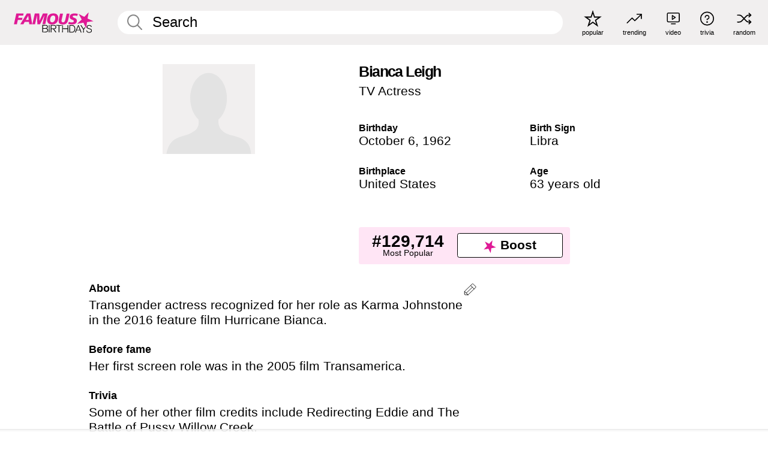

--- FILE ---
content_type: text/html; charset=UTF-8
request_url: https://www.famousbirthdays.com/people/bianca-leigh.html
body_size: 8784
content:
<!DOCTYPE html>
<html lang= "en">
  <head>
    <meta charset="utf-8">
    
    <link rel="preconnect" href="https://a.pub.network/" crossorigin />
    <link rel="preconnect" href="https://d.pub.network/" crossorigin />
    
    
    
    
    <meta name="viewport" content="width=device-width, initial-scale=1">
        <title>Bianca Leigh - Age, Bio, Family | Famous Birthdays</title>
        <meta name="description" content="Transgender actress recognized for her role as Karma Johnstone in the 2016 feature film Hurricane Bianca.">

    <link rel="icon" href="/favicon.ico" sizes="any">
    <link rel="icon" href="/favicon.svg?3" type="image/svg+xml">
    <link rel="icon" href="/favicon-32.png?3" sizes="32x32" type="image/png">
    <link rel="apple-touch-icon" href="https://www.famousbirthdays.com/apple-touch-icon.png">

          <script type="application/ld+json">
    {"@context":"https://schema.org","@type":"Person","@id":"https://www.famousbirthdays.com/people/bianca-leigh.html#person","url":"https://www.famousbirthdays.com/people/bianca-leigh.html","name":"Bianca Leigh","givenName":"Bianca","familyName":"Leigh","sameAs":["https://www.instagram.com/biancaleighlife"],"description":"Transgender actress recognized for her role as Karma Johnstone in the 2016 feature film Hurricane Bianca.","jobTitle":"TV Actress","birthDate":"1962-10-06","birthPlace":{"@type":"Place","name":"United States"}}</script>

<script type="application/ld+json">
{
    "@context": "https://schema.org",
    "@type": "WebPage",
    "url": "https://www.famousbirthdays.com/people/bianca-leigh.html",
    "name": "Bianca Leigh - Age, Bio, Family | Famous Birthdays",
    "description": "Bianca Leigh: her birthday, what she did before fame, her family life, fun trivia facts, popularity rankings, and more.",
    "inLanguage": "en",
    "primaryImageOfPage": {
        "@type": "ImageObject",
        "url": "https://www.famousbirthdays.com/faces/default-large.jpg"
    },
    "mainEntity": {
        "@id": "https://www.famousbirthdays.com/people/bianca-leigh.html#person"
    }
}
</script>
    
    <script type="application/ld+json"> {
    "@context": "https://schema.org",
    "@graph": [
        {
            "@type": "Organization",
            "@id": "https://www.famousbirthdays.com/#organization",
            "name": "Famous Birthdays",
            "url": "https://www.famousbirthdays.com/",
            "logo": {
                "@type": "ImageObject",
                "url": "https://www.famousbirthdays.com/apple-touch-icon.png",
                "width": 180,
                "height": 180
            },
            "sameAs": [
                "https://www.instagram.com/famousbirthdays",
                "https://www.tiktok.com/@famousbirthdays",
                "https://twitter.com/famousbirthdays",
                "https://www.youtube.com/@famousbirthdays"
            ]
        },
        {
            "@type": "WebSite",
            "@id": "https://www.famousbirthdays.com/#website",
            "url": "https://www.famousbirthdays.com/",
            "name": "Famous Birthdays",
            "inLanguage": "en",
            "publisher": {
                "@id": "https://www.famousbirthdays.com/#organization"
            }
        }
    ]
} </script>

    <link rel="manifest" href="/manifest.json">

        <style id="critical-universal">
      :root{--colorWhite:#fff;--colorBlack:#000;--colorPink:#df1995;--colorWhitePink:#ffe5f5;--colorLightPink:#ffd2ef;--colorGrey:#f1efef;--colorDarkerGrey:#868686}*,*::before,*::after{box-sizing:border-box}html,body{margin:0;padding:0}html{font-size:4.1026vw}body{font-family:Helvetica,sans-serif;background:var(--colorWhite);color:var(--colorBlack);width:100%;font-size:1.6rem;line-height:1.2;-webkit-font-smoothing:antialiased;-moz-osx-font-smoothing:grayscale}img,picture{display:block;max-width:100%;height:auto}main{display:block;max-width:1600px;margin:0 auto;padding:5.5rem 0 1.25rem}a{color:var(--colorPink);text-decoration:none}h1 a,h2 a,h3 a,h4 a,h5 a{color:var(--colorBlack);text-decoration:none}p{margin:0}.type-36-b{font-size:1.75rem;line-height:1.05;font-weight:700;letter-spacing:-.01em}.type-34{font-size:1.75rem;line-height:100%;font-weight:700;letter-spacing:-.0625em}.type-28{font-size:1.75rem;line-height:1;font-weight:700}.type-24-26,.type-24-26-small{font-size:1.5rem;line-height:1.1}.type-16-18{font-size:1rem;line-height:1;font-weight:700}.type-16-18-small{font-size:1rem;line-height:1.1;font-weight:700}.type-20-24{font-size:1.25rem;line-height:1.2}.type-14-16{font-size:.875rem;line-height:.9}.type-36{font-size:2rem;line-height:.9;font-weight:700}.site-header{background-color:var(--colorGrey);padding:1.125rem 1rem;display:flex;align-items:center;justify-content:space-between;position:fixed;width:100%;box-sizing:border-box;z-index:3}.site-header__home{margin-right:1rem;width:2.625rem}.site-header__logo{display:none;height:3.5rem}.site-header__logo svg{display:block;width:9.625rem;height:2.5rem}.site-header__logo-mobile{display:flex;width:2.875rem;height:2.875rem;color:var(--colorPink)}.site-header__logo-mobile svg{display:block;width:2.875rem;height:2.875rem}.site-navigation{align-items:center;flex-basis:23.125rem;justify-content:space-between;display:none}.site-navigation a{margin-left:2.25rem;color:var(--colorBlack);text-decoration:none;text-transform:lowercase}.site-navigation a svg{margin:0 auto;display:block;max-width:100%;max-height:100%;fill:transparent}.site-navigation a svg.icon--popular{width:2.125rem;height:2.125rem}.site-navigation a svg.icon--trending{width:1.8125rem;height:1.125rem}.site-navigation a svg.icon--qa{width:1.5625rem;height:1.4375rem}.site-navigation a svg.icon--trivia{width:1.6875rem;height:1.6875rem}.site-navigation a svg.icon--random{width:1.75rem;height:1.4375rem}.site-navigation a span{margin-top:.125rem;display:none;text-align:center;font-size:.75rem;line-height:1.1;white-space:nowrap}.site-navigation a .site-navigation__icon{margin:0;display:flex;height:2.25rem;justify-content:center;align-items:center}.search{display:flex;width:100%;padding:0;position:relative}.search fieldset{margin:0;padding:0;border:0;width:100%;display:flex;position:relative;height:2.75rem}.search fieldset input{display:flex;width:100%;padding:.5rem 0 .5rem 1.125rem;box-sizing:border-box;border-radius:1.875rem;color:var(--colorBlack);border:.125rem solid var(--colorWhite);background-color:var(--colorWhite);appearance:none}.search fieldset input.search-bar{height:2.75rem;line-height:2.75rem;padding-top:0;padding-bottom:0}.search fieldset input::-webkit-search-decoration,.search fieldset input::-webkit-search-cancel-button,.search fieldset input::-webkit-search-results-button,.search fieldset input::-webkit-search-results-decoration{display:none!important}.search-button{margin:0;padding:0;border:0;background:none;position:absolute;right:1.125rem;top:50%;transform:translateY(-50%);cursor:pointer;color:var(--colorDarkerGrey)}.search-button svg{display:block;width:1.125rem;height:1.125rem}.search-suggestions{display:none}.side-paddings{padding:0 1rem}.columns-2,.columns-3{display:grid;grid-template-columns:1fr;grid-gap:1rem}.section-row{margin-bottom:3rem}.section-row>h1{padding-inline:1rem}.sr-only{position:absolute!important;width:1px!important;height:1px!important;padding:0!important;margin:-1px!important;overflow:hidden!important;clip:rect(0,0,0,0)!important;white-space:nowrap!important;border:0!important}@media(min-width:768px){html{font-size:1.1111vw}body{font-size:1.5rem}main{padding-bottom:2.25rem;min-height:calc(100vh - 13.25rem);box-sizing:border-box}.type-24-26,.type-24-26-small{font-size:2rem}.type-16-18{font-size:1.125rem;line-height:1.2}.type-16-18-small{font-size:1.125rem}.type-20-24{font-size:1.5rem}.type-14-16{font-size:1rem;line-height:1.1}.site-header{padding:.875rem 1.5rem}.site-header__home{margin-right:2.625rem;flex-basis:9.6666875rem;width:9.625rem}.site-header__logo{display:flex;align-items:center}.site-header__logo-mobile{display:none}.site-navigation{display:flex}.site-navigation a span{display:block}.search fieldset input{width:100%;padding:.75rem 0 .75rem 1.25rem}.search-button svg{width:1.8125rem;height:1.8125rem}.layout--is-medium-narrow{padding-left:4.5rem;padding-right:4.5rem}.layout--is-narrow{padding-left:8.875rem;padding-right:8.875rem}.side-paddings{padding:0 1.5rem}.columns-2{grid-template-columns:repeat(2,1fr);grid-column-gap:1.5rem}.columns-3{grid-template-columns:repeat(3,1fr);grid-column-gap:1.5rem}.section-row{margin-bottom:1.5rem}}@media(min-width:1600px){html{font-size:16px}}.tiles{margin-bottom:1rem;display:grid;grid-template-columns:repeat(2,1fr);row-gap:1rem}.tiles--gap-Y{column-gap:1rem}.tile{width:100%;position:relative;display:block;text-decoration:none;color:var(--colorBlack)}.tile p{margin:0}.tile p:first-of-type{margin-bottom:.25rem}.tile__picture{margin-bottom:.75rem;border-radius:1.875rem;overflow:hidden;max-width:100%;aspect-ratio:1 / 1}.profile-video-thumbnail{aspect-ratio:16/9}.tile__picture picture,.tile__picture img{display:block;width:100%;height:100%;object-fit:cover;object-position:center}.tile:nth-child(7){display:none}.tile__item{min-width:0}.tile__star-ranking{position:absolute;top:-.85rem;left:-.85rem;color:var(--colorLightPink)}.tile__star-ranking svg{display:block;width:3.25rem;height:3.25rem}.tile__star-ranking span{color:var(--colorBlack);position:absolute;top:50%;left:50%;transform:translate(-66%,-50%)}.tiles-module{padding:0 1rem}.tiles-module h2{margin:0 0 1rem 0}.tiles-module--no-paddings{padding:0}.tiles-module--capitalized h2,.tiles-module--capitalized h1{text-transform:uppercase}@media(min-width:768px){.tiles{grid-template-columns:repeat(6,1fr);row-gap:1.5rem}.tiles--gap-Y{column-gap:1.5rem}.tile:nth-child(7){display:block}.tile__star-ranking{display:block;top:-1.5rem;left:-1.5rem}.tile__star-ranking svg{width:4.375rem;height:4.375rem}.tiles-module{padding:0 1.5rem}}.todays-birthdays-module h1{margin:1.5rem 0 1.25rem 0;padding:0 1rem;text-transform:uppercase}.todays-birthdays-module .todays-birthdays-module__row:last-of-type{display:none}@media(min-width:768px){.todays-birthdays-module h1{margin:1.5rem 0;padding:0 1.5rem}.todays-birthdays-module .todays-birthdays-module__row:first-of-type .tile__item:last-of-type{display:none}.todays-birthdays-module .todays-birthdays-module__row:last-of-type{display:block}}.bio-module h1{margin:0}.bio-module h1 span{display:block}.bio-module .bio-module__profession{margin:0}.bio-module__info{padding:0 1rem}.bio-module .picture{margin-bottom:1.5rem}.bio-module .picture picture,.bio-module .picture img{display:block;width:100%;height:auto}.bio-module__person-attributes{margin-top:2rem;display:grid;grid-template-columns:1fr 1fr;grid-gap:1.125rem}.bio-module__person-attributes p{margin:0}.bio-module__person-attributes p span{display:block}.bio-module a{color:var(--colorBlack);text-decoration:none}.bio-module__full-name,.bio-module__person-attributes .type-16-18{text-transform:none}@media(min-width:768px){.bio-module{padding:2rem 1.5rem 0 1.5rem;display:flex;justify-content:space-between}.bio-module h1{margin-bottom:.625rem}.bio-module__info{padding:0}.bio-module .column:nth-child(2){margin-left:3.5rem;flex:0 0 38rem}.bio-module .picture{margin-bottom:0}.bio-module__person-attributes{margin-top:2.75rem;grid-gap:2rem}}.profile-pictures-carousel__randomizer{position:absolute;top:1rem;right:1rem;display:block;z-index:2}.profile-pictures-carousel__randomizer a{color:var(--colorBlack);background-color:rgba(241,239,239,.4);width:2.5rem;height:2.5rem;display:flex;align-items:center;justify-content:center;border-radius:50%}.profile-pictures-carousel__randomizer svg{display:block;width:1.625rem;height:1.25rem}.profile-pictures-carousel__share{position:absolute;top:.5rem;display:none}.profile-pictures-carousel__share a{color:var(--colorBlack);background-color:rgba(241,239,239,.4);width:2.5rem;height:2.5rem;display:flex;align-items:center;justify-content:center;border-radius:50%}.profile-pictures-carousel__share svg{display:block;width:1.625rem;height:1.625rem}.profile-pictures-carousel{margin-bottom:1.5rem;width:100%;aspect-ratio:404/394;position:relative;overflow:hidden}.profile-pictures-carousel>input,.profile-pictures-carousel>label{position:absolute;opacity:0;pointer-events:none}.profile-pictures-carousel__viewport{display:flex;width:100%;height:100%;overflow-x:scroll;overflow-y:hidden;scroll-snap-type:x mandatory;scroll-behavior:smooth;scrollbar-width:none}.profile-pictures-carousel__viewport::-webkit-scrollbar{display:none}.profile-pictures-carousel__viewport>.profile-pictures-carousel__slide{display:flex;justify-content:center;align-items:center;flex:0 0 100%;scroll-snap-align:center}.profile-pictures-carousel__slide img{display:block;width:100%;height:100%;object-fit:cover}@media(max-width:767px){.profile-pictures-carousel{aspect-ratio:initial;justify-content:center;display:flex}.profile-pictures-carousel__viewport{max-width:320px;min-height:320px}.profile-pictures-carousel__viewport>.profile-pictures-carousel__slide{flex:0 0 100%}}.slide-anchor,input.slide-anchor,input[type="radio"].slide-anchor{display:none!important}.profile-pictures-carousel__controls,.profile-pictures-carousel__control-arrows,.profile-pictures-carousel__swipe-indicator,.profile-pictures-carousel__randomizer,.profile-pictures-carousel__share{display:none}@media(min-width:768px){.profile-pictures-carousel{width:90%;overflow:visible}.profile-pictures-carousel>label{position:static;opacity:1;pointer-events:auto}.profile-pictures-carousel__viewport{overflow:hidden;scroll-snap-type:none;scroll-behavior:unset}.profile-pictures-carousel__viewport>.profile-pictures-carousel__slide{scroll-snap-align:end}}.bio-module__boost-block,.group-info-module__boost-block{margin-top:2.5rem;max-width:24.75rem}.boost-block{padding:.75rem .875rem;display:grid;grid-template-columns:1fr 1fr;grid-gap:.875rem;align-items:center;border-radius:.25rem;background:var(--colorWhitePink);color:var(--colorBlack)}.boost-block p{margin:0;text-align:center}.boost-block p span{display:block}.boost-block__rank.type-36{font-size:2rem}button{margin:0;padding:0;border:none;background:none;font-family:inherit;font-size:100%;line-height:1.15}.bar-button{padding:.875rem 3rem;border:.0625rem solid var(--colorBlack);display:flex;align-items:center;justify-content:center;border-radius:.25rem;background:var(--colorWhite);color:var(--colorBlack);cursor:pointer;font-size:1.75rem;line-height:1;font-weight:700;box-sizing:border-box}.bar-button .icon{margin-right:.25rem}.bar-button .icon svg{display:block;width:1.5rem;height:1.5rem}#btn-boost,.btn-group-boost{padding:.625rem 3rem;font-size:1.5rem}@media(min-width:768px){.bio-module__boost-block{margin-top:4.125rem}}.ranking-item{margin-bottom:.625rem;padding:.25rem .5rem;display:flex;justify-content:space-between;align-items:center;background:var(--colorGrey);border-radius:.625rem;text-decoration:none;color:var(--colorBlack)}.ranking-item__profile{display:flex;align-items:center;width:72%;height:4.4rem}.ranking-item__picture{margin:0 .75rem 0 .25rem;border-radius:1.875rem;overflow:hidden;flex:0 0 20%;aspect-ratio:1/1}.ranking-item__picture img{display:block;width:100%;height:auto}@media(min-width:768px){.ranking-item__picture{flex:0 0 25%}}</style>
        <link rel="preload" href="/static/css/combined.min.css?v504" as="style" onload="this.onload=null;this.rel='stylesheet'">
    <noscript><link rel="stylesheet" href="/static/css/combined.min.css?v504"></noscript>

  

        
          <link rel="canonical" href="https://www.famousbirthdays.com/people/bianca-leigh.html"/>
    
          <script data-cfasync="false" type="text/javascript">
    var freestar = freestar || {};
    freestar.queue = freestar.queue || [];
    freestar.config = freestar.config || {};
    freestar.config.enabled_slots = [];
    freestar.initCallback = function () { (freestar.config.enabled_slots.length === 0) ? freestar.initCallbackCalled = false : freestar.newAdSlots(freestar.config.enabled_slots) }
</script>
<script>
var useSSL="https:"==document.location.protocol</script>
    
           
      
      <meta property="og:site_name" content="Famous Birthdays">
      <meta property="og:type" content="profile">
      <meta property="og:url" content="https://www.famousbirthdays.com/people/bianca-leigh.html">
      <meta property="og:title" content="Bianca Leigh">
      <meta property="og:description" content="Transgender actress recognized for her role as Karma Johnstone in the 2016 feature film Hurricane Bianca.">

      <meta property="og:image" content="https://www.famousbirthdays.com/faces/default-large.jpg">
      <meta property="og:image:alt" content="Bianca Leigh">
      
      
      
      
      
            <meta property="profile:first_name" content="Bianca">
                  <meta property="profile:last_name" content="Leigh">
      
      <meta name="twitter:card" content="summary_large_image">
      <meta name="twitter:site" content="@famousbirthdays">
      <meta name="twitter:title" content="Bianca Leigh">
      <meta name="twitter:description" content="Transgender actress recognized for her role as Karma Johnstone in the 2016 feature film Hurricane Bianca.">
      <meta name="twitter:image" content="https://www.famousbirthdays.com/faces/default-large.jpg">
      <meta name="twitter:image:alt" content="Bianca Leigh">

    
    


    
  </head>
  <body>
    <div class="site-header">
  <a href="/" class="site-header__home" aria-label="To Famous Birthdays homepage">
    <span class="site-header__logo">
      <svg class="icon icon--logo-fb">
        <use xlink:href="/static/fonts/famous-icons.svg#icon-logo-fb"></use>
      </svg>
    </span>
    <span class="site-header__logo-mobile">
      <svg class="icon icon--logo-fb-mobile">
        <use xlink:href="/static/fonts/famous-icons.svg#icon-logo-fb-mobile"></use>
      </svg>
    </span>
  </a>
  <form id="fb_search" class="search  " role="form" name="fb_search" action="/search" method="post">
	<fieldset>
	    <input autocomplete="off" id="main-search" type="search" name="q" placeholder=" Search " class="type-24-26 search-bar"  aria-label="Enter Celebrity or Date" maxlength="80"  data-dark_theme="0" >
	    <div class="search-button">
	      <svg class="icon icon--search">
	        <use xlink:href="/static/fonts/famous-icons.svg#icon-search"></use>
	      </svg>
	    </div>  
	    <button type="submit" class="search-submit" aria-label="Search"></button>
	    <ul  id="autocomplete-suggestions"  class="autocomplete-suggestions search-suggestions " ></ul>
	    
	</fieldset>
</form>



  <div class="site-navigation">
    <a href="/most-popular-people.html" title="popular">
      <span class="site-navigation__icon">
        <svg class="icon icon--popular">
          <use xlink:href="/static/fonts/famous-icons.svg#icon-popular"></use>
        </svg>
      </span>
      <span>popular</span>
    </a>
    <a href="/trending" title="trending">
      <span class="site-navigation__icon">
        <svg class="icon icon--trending">
          <use xlink:href="/static/fonts/famous-icons.svg#icon-trending"></use>
        </svg>
      </span>
      <span>trending</span>
    </a>

        <a href="/video" title="video">
      <span class="site-navigation__icon">
        <svg class="icon icon--qa">
          <use xlink:href="/static/fonts/famous-icons.svg#icon-qa"></use>
        </svg>
      </span>
      <span>video</span>
    </a>
        <a href="/trivia" title="trivia">
      <span class="site-navigation__icon">
        <svg class="icon icon--trivia">
          <use xlink:href="/static/fonts/famous-icons.svg#icon-trivia"></use>
        </svg>
      </span>
      <span>trivia</span>
    </a>
    <a id="random-person" href="#" title="random" class="random-person">
      <span class="site-navigation__icon">
        <svg class="icon icon--random">
          <use xlink:href="/static/fonts/famous-icons.svg#icon-random"></use>
        </svg>
      </span>
      <span>random</span>
    </a>
  </div>
</div>
    <main class=" layout--is-narrow ">
       <div class="section-row modifierSize section-row--size-xs section-half-bottom">
	<div class="bio-module ">
		<div class="column">
						<div class="bio-module__no-image">
		        <svg class="icon icon--no-profile-image">
		          <use xlink:href="/static/fonts/famous-icons.svg#icon-no-profile-image"></use>
		        </svg>
		    </div>	
			
					</div>

		<div class="column">
			<div class="bio-module__info">
				<h1 class="type-34">
		        <span class="bio-module__full-name">Bianca Leigh</span>
		        									<div class="profile-pictures-carousel__randomizer hidden-sm hidden-md hidden-lg" style="top: 0.1rem; right: 0.5rem;">
						<a id="random-person-mobile" href="#" title="Random" class="random-person-mobile">
						<svg class="icon icon--random">
							<use xlink:href="/static/fonts/famous-icons.svg#icon-random"></use>
						</svg>
						</a>
					</div>
						      </h1>
		      				<p class="type-20-24 bio-module__profession">
					<a href="https://www.famousbirthdays.com/profession/tvactress.html"> 
						TV Actress
					</a>
				</p>
			  
			  	<div class="bio-module__person-attributes">
			  					  		<p>
			          <span class="type-16-18">
			          	 Birthday 			          </span>
			          <span>
			          																<a href="/october6.html">October 6</a>,    <a href="/year/1962.html">1962</a> 									          </span>
			        </p>
			        
			        			        <p>
			          <span class="type-16-18">Birth Sign</span>
			          <span><a  href="/astrology/libra.html">Libra</a></span>
			        </p>
			        
			        <p>
			          <span class="type-16-18">Birthplace</span>
			          <span>
			          	
																														<a href="/birthplace/unitedstates.html">United States</a> 
																								          </span>
			        </p>

			        			        <p>
			          <span class="type-16-18">Age </span>
			          <span><a href="/age/63.html">63 years old</a></span>
			        </p>
			        			  	</div>
			</div>

						<div class="bio-module__boost-block">
				<div class="boost-block type-14-16">
					<p>
			          <span class="boost-block__rank type-36">#129,714</span>
			          <span>Most Popular</span>
			        </p>
			        <button id="btn-boost" class="bar-button type-28 btn-boost" type="button">
			        	<span class="icon">
					      <svg class="icon icon--logo-fb-mobile">
					        <use xlink:href="/static/fonts/famous-icons.svg#icon-logo-fb-mobile"></use>
					      </svg>
					    </span>
				    	<span>Boost</span>
				    </button>
				</div>
							</div>
					</div>
	</div>
</div>

<div class="section-row modifierSize section-row--size-s section-no-bottom">
	<div class="about-container">
		<div class="about">
			<div class="about-module section-half-bottom-desktop">
				<h2>About </h2>
  				<p>Transgender actress recognized for her role as Karma Johnstone in the 2016 feature film Hurricane Bianca.</p>

  				<h2>Before fame</h2>
				<p>Her first screen role was in the 2005 film Transamerica.</p>

				<h2>Trivia</h2>
				<p>Some of her other film credits include Redirecting Eddie and The Battle of Pussy Willow Creek.</p>

				<h2>Family life</h2>
				<p>Hailing form Willingboro, New Jersey, she later settled in Brooklyn, New York in 2014.</p>

				<h2>Associated with</h2>
				<p >In the acclaimed film Transamerica, she starred opposite <a href="https://www.famousbirthdays.com/people/felicity-huffman.html">Felicity Huffman</a>.</p>


				
								<div class="inline-banners inline-banners-profile hidden-md hidden-lg">
					<div align="center" data-freestar-ad="__300x250" id="famousbirthdays_incontent_4">
  <script data-cfasync="false" type="text/javascript">
    freestar.config.enabled_slots.push({ placementName: "famousbirthdays_incontent_4", slotId: "famousbirthdays_incontent_4" });
  </script>
</div>



				</div>
								
				<a id="btn-edit" href="#" class="to-edit btn-edit" data-url="bianca-leigh.html" title="Send Suggestion">
					<svg class="icon icon--pencil">
					  	<use xlink:href="/static/fonts/famous-icons.svg#icon-pencil"></use>
					</svg>
				</a>
			</div>

			
			
		</div>
      
		<div class="banners profile-sidebar">
			<div align="center" data-freestar-ad="__300x600" id="famousbirthdays_siderail_right_1">
  <script data-cfasync="false" type="text/javascript">
    freestar.config.enabled_slots.push({ placementName: "famousbirthdays_siderail_right_1", slotId: "famousbirthdays_siderail_right_1" });
  </script>
</div>



			
					</div>
	</div>
</div>

<div class="section-row modifierSize section-row--size-s">
	<div class="popularity-module">
		<h2 class="type-30-32">
			Popularity 

			

			

		</h2>
		<div class="columns-3 popularity-module__inner">
			<div class="column">
																<a class="ranking-item ranking-item--theme-LightPink ranking-item--size-s" href="/most-popular-people.html">
						  <span class="ranking-item__profile type-24-26">
						    
						    <span class="ranking-item__label">Most Popular</span>
						  </span>
						  <span class="ranking-item__rank type-36">
						   #129,714
						  </span>
						</a>
																					<a class="ranking-item ranking-item--theme-LightPink ranking-item--size-s" href="/date/october6-actress.html">
						  <span class="ranking-item__profile type-24-26">
						    
						    <span class="ranking-item__label">October 6 Actress</span>
						  </span>
						  <span class="ranking-item__rank type-36">
						   #29
						  </span>
						</a>
																															
			</div>
			<div class="column">
																																		<a class="ranking-item ranking-item--theme-BabyPink ranking-item--size-s" href="/names/sign/bianca-libra.html">
						  <span class="ranking-item__profile type-24-26">
						    
						    <span class="ranking-item__label">Libra Named Bianca</span>
						  </span>
						  <span class="ranking-item__rank type-36">
						   #7
						  </span>
						</a>
																					<a class="ranking-item ranking-item--theme-PalePink ranking-item--size-s" href="/lastname/leigh.html">
						  <span class="ranking-item__profile type-24-26">
						    
						    <span class="ranking-item__label">Last Name Leigh</span>
						  </span>
						  <span class="ranking-item__rank type-36">
						   #39
						  </span>
						</a>
													
			</div>
			<div class="column">
																																												
			</div>
		</div>
	</div>
</div>






	<div class="section-row  modifierSize section-row--size-xs section-half-bottom ">
		<div class="tiles-module grid-item-aspect-1-1">
			<h2 class="type-30-32">
				 Bianca Leigh fans also viewed 			</h2>
			<div class="tiles tiles--columns-4 tiles--gap-Y tiles--only-last-4-mobile">

												<div class="tile__item">
					<a class="tile" href="https://www.famousbirthdays.com/people/felicity-huffman.html">
						<div class="tile__picture">
								<img src="https://www.famousbirthdays.com/thumbnails/huffman-felicity-medium.jpg" srcset="https://www.famousbirthdays.com/thumbnails/huffman-felicity-medium.jpg 190w, https://www.famousbirthdays.com/thumbnails/huffman-felicity-large.jpg 250w, https://www.famousbirthdays.com/faces/huffman-felicity-image.jpg 300w" sizes="(max-width: 767px) 160px, 300px" width="190" height="190" alt="Felicity Huffman" loading="lazy" decoding="async">
						</div>
							<p class="type-16-18-small">Felicity Huffman</p>
													    	<p class="tile__description type-14-16">TV Actress</p>
						    						</a>
					</div>
								<div class="tile__item">
					<a class="tile" href="https://www.famousbirthdays.com/people/courteney-cox.html">
						<div class="tile__picture">
								<img src="https://www.famousbirthdays.com/thumbnails/cox-courteney-medium.jpg" srcset="https://www.famousbirthdays.com/thumbnails/cox-courteney-medium.jpg 190w, https://www.famousbirthdays.com/thumbnails/cox-courteney-large.jpg 250w, https://www.famousbirthdays.com/faces/cox-courteney-image.jpg 300w" sizes="(max-width: 767px) 160px, 300px" width="190" height="190" alt="Courteney Cox" loading="lazy" decoding="async">
						</div>
							<p class="type-16-18-small">Courteney Cox</p>
													    	<p class="tile__description type-14-16">TV Actress</p>
						    						</a>
					</div>
								<div class="tile__item">
					<a class="tile" href="https://www.famousbirthdays.com/people/lisa-kudrow.html">
						<div class="tile__picture">
								<img src="https://www.famousbirthdays.com/thumbnails/kudrow-lisa-medium.jpg" srcset="https://www.famousbirthdays.com/thumbnails/kudrow-lisa-medium.jpg 190w, https://www.famousbirthdays.com/thumbnails/kudrow-lisa-large.jpg 250w, https://www.famousbirthdays.com/faces/kudrow-lisa-image.jpg 300w" sizes="(max-width: 767px) 160px, 300px" width="190" height="190" alt="Lisa Kudrow" loading="lazy" decoding="async">
						</div>
							<p class="type-16-18-small">Lisa Kudrow</p>
													    	<p class="tile__description type-14-16">TV Actress</p>
						    						</a>
					</div>
								<div class="tile__item">
					<a class="tile" href="https://www.famousbirthdays.com/people/mariska-hargitay.html">
						<div class="tile__picture">
								<img src="https://www.famousbirthdays.com/thumbnails/hargitay-mariska-medium.jpg" srcset="https://www.famousbirthdays.com/thumbnails/hargitay-mariska-medium.jpg 190w, https://www.famousbirthdays.com/thumbnails/hargitay-mariska-large.jpg 250w, https://www.famousbirthdays.com/faces/hargitay-mariska-image.jpg 300w" sizes="(max-width: 767px) 160px, 300px" width="190" height="190" alt="Mariska Hargitay" loading="lazy" decoding="async">
						</div>
							<p class="type-16-18-small">Mariska Hargitay</p>
													    	<p class="tile__description type-14-16">TV Actress</p>
						    						</a>
					</div>
											</div>
		</div>
	</div>
	
	
			<div class="banners">
	<div align="center" data-freestar-ad="__300x250 __970x90" id="famousbirthdays_incontent_1">
  <script data-cfasync="false" type="text/javascript">
    freestar.config.enabled_slots.push({ placementName: "famousbirthdays_incontent_1", slotId: "famousbirthdays_incontent_1" });
  </script>
</div>



</div>	
	<div class="section-row ">
		<div class="tiles-module grid-item-aspect-1-1">
			<h2 class="type-30-32">
				   Bianca Leigh is a member of   			</h2>
			<div class="tiles tiles--columns-4 tiles--gap-Y tiles--only-last-4-mobile">

														<div class="tile__item">
						<a class="tile" href="/age/63.html">
							<div class="tile__picture">
																<img src="https://www.famousbirthdays.com/thumbnails/cruise-t-medium.jpg" srcset="https://www.famousbirthdays.com/thumbnails/cruise-t-medium.jpg 190w, https://www.famousbirthdays.com/thumbnails/cruise-t-large.jpg 250w, https://www.famousbirthdays.com/faces/cruise-t-image.jpg 300w" sizes="(max-width: 767px) 160px, 300px" width="190" height="190" alt="63 Year Olds" loading="lazy" decoding="async">
															</div>
							<p class="type-16-18-small">63 Year Olds</p>
						</a>
					</div>
				
									<div class="tile__item">
						<a class="tile" href="/profession/tvactress.html">
							<div class="tile__picture">
																<img src="https://www.famousbirthdays.com/thumbnails/brown-millie-tvactress-medium.jpg" srcset="https://www.famousbirthdays.com/thumbnails/brown-millie-tvactress-medium.jpg 190w, https://www.famousbirthdays.com/thumbnails/brown-millie-tvactress-large.jpg 250w, https://www.famousbirthdays.com/faces/brown-millie-tvactress-image.jpg 300w" sizes="(max-width: 767px) 160px, 300px" width="190" height="190" alt="TV Actresses" loading="lazy" decoding="async">
															</div>
							<p class="type-16-18-small">TV Actresses</p>
						</a>
					</div>
				
									<div class="tile__item">
						<a class="tile" href="/names/bianca.html">
							<div class="tile__picture">
																<img src="https://www.famousbirthdays.com/thumbnails/belair-bianca-medium.jpg" srcset="https://www.famousbirthdays.com/thumbnails/belair-bianca-medium.jpg 190w, https://www.famousbirthdays.com/thumbnails/belair-bianca-large.jpg 250w, https://www.famousbirthdays.com/faces/belair-bianca-image.jpg 300w" sizes="(max-width: 767px) 160px, 300px" width="190" height="190" alt="First Name Bianca" loading="lazy" decoding="async">
															</div>
							<p class="type-16-18-small">First Name Bianca</p>
						</a>
					</div>
				
									<div class="tile__item">
						<a class="tile" href="/astrology/libra.html">
							<div class="tile__picture">
																<img src="https://www.famousbirthdays.com/pages/images/thumbnails/libra_15.jpg" srcset="https://www.famousbirthdays.com/pages/images/thumbnails/libra_15.jpg 190w, https://www.famousbirthdays.com/pages/images/small/libra_15.jpg 250w, https://www.famousbirthdays.com/pages/images/crop/libra_15.jpg 320w" sizes="(max-width: 767px) 160px, 300px" width="190" height="190" alt="Libras" loading="lazy" decoding="async">
															</div>
							<p class="type-16-18-small">Libras</p>
						</a>
					</div>
				
											</div>
		</div>
	</div>

	
	


	


	<div class="section-row">
		<div class="columns-2">
							<div class="column today-tiles-container">
					<div class="tiles-module">
						<h2 class="type-30-32"><a href="/october6.html">More October 6 Birthdays</a></h2>

						<div class="tiles tiles--columns-3 tiles--gap-Y tiles--only-last-2-mobile">

										<div class="tile__item">
						<a class="tile" href="https://www.famousbirthdays.com/people/jordan-matter.html">
							<div class="tile__picture">
								<img src="https://www.famousbirthdays.com/thumbnails/matter-jordan-medium.jpg" srcset="https://www.famousbirthdays.com/thumbnails/matter-jordan-medium.jpg 190w, https://www.famousbirthdays.com/thumbnails/matter-jordan-large.jpg 250w, https://www.famousbirthdays.com/faces/matter-jordan-image.jpg 300w" sizes="(max-width: 767px) 160px, 190px" width="190" height="190" alt="Jordan Matter" loading="lazy" decoding="async">
							</div>
							<p class="type-16-18-small">Jordan Matter</p>
							<p class="tile__description type-14-16">YouTube Star</p>
							</a>
						</div>

										<div class="tile__item">
						<a class="tile" href="https://www.famousbirthdays.com/people/addison-easterling.html">
							<div class="tile__picture">
								<img src="https://www.famousbirthdays.com/thumbnails/easterling-addison-medium.jpg" srcset="https://www.famousbirthdays.com/thumbnails/easterling-addison-medium.jpg 190w, https://www.famousbirthdays.com/thumbnails/easterling-addison-large.jpg 250w, https://www.famousbirthdays.com/faces/easterling-addison-image.jpg 300w" sizes="(max-width: 767px) 160px, 190px" width="190" height="190" alt="Addison Rae" loading="lazy" decoding="async">
							</div>
							<p class="type-16-18-small">Addison Rae</p>
							<p class="tile__description type-14-16">TikTok Star</p>
							</a>
						</div>

					
						<div class="tile__item">
							<a class="rounded-button" href="/october6.html" aria-label="More October 6 Birthdays">
								<span class="type-28">More</span>
							</a>
						</div>
					</div>
					</div>
				</div>
			
			
			<div class="column">
				<div class="tiles-module">
					<h2 class="type-30-32"><a href="/astrology/libra.html">More Libras</a></h2>

					<div class="tiles tiles--columns-3 tiles--gap-Y tiles--only-last-2-mobile">

								<div class="tile__item">
			      <a class="tile" href="https://www.famousbirthdays.com/people/noah-schnapp.html">
			        <div class="tile__picture">
			            <img src="https://www.famousbirthdays.com/thumbnails/schnapp-noah-medium.jpg" srcset="https://www.famousbirthdays.com/thumbnails/schnapp-noah-medium.jpg 190w, https://www.famousbirthdays.com/thumbnails/schnapp-noah-large.jpg 250w, https://www.famousbirthdays.com/faces/schnapp-noah-image.jpg 300w" sizes="(max-width: 767px) 160px, 190px" width="190" height="190" alt="Noah Schnapp" loading="lazy" decoding="async">
			          </div>
			        <p class="type-16-18-small">Noah Schnapp</p>
			        <p class="tile__description type-14-16">TV Actor</p>
				        
				        
				        
				      </a>
				  </div>

				  				<div class="tile__item">
			      <a class="tile" href="https://www.famousbirthdays.com/people/freya-skye.html">
			        <div class="tile__picture">
			            <img src="https://www.famousbirthdays.com/thumbnails/skye-freya-medium.jpg" srcset="https://www.famousbirthdays.com/thumbnails/skye-freya-medium.jpg 190w, https://www.famousbirthdays.com/thumbnails/skye-freya-large.jpg 250w, https://www.famousbirthdays.com/faces/skye-freya-image.jpg 300w" sizes="(max-width: 767px) 160px, 190px" width="190" height="190" alt="Freya Skye" loading="lazy" decoding="async">
			          </div>
			        <p class="type-16-18-small">Freya Skye</p>
			        <p class="tile__description type-14-16">Movie Actress</p>
				        
				        
				        
				      </a>
				  </div>

				  
				    <div class="tile__item">
				      <a class="rounded-button" href="/astrology/libra.html"  aria-label="More Libras">
				    	<span class="type-28">More</span>
				  	  </a>
				    </div>
				</div>
			</div>

		</div>
	</div>
</div>

<!-- edit form -->
<form id="edit-form" name="edit_form" action="/people/edits" method="post">
	<input type="hidden" name="url" value="bianca-leigh.html">
</form>








              <div class="banners">
        <div align="center" data-freestar-ad="__300x250 __970x90" id="famousbirthdays_incontent_3">
  <script data-cfasync="false" type="text/javascript">
    freestar.config.enabled_slots.push({ placementName: "famousbirthdays_incontent_3", slotId: "famousbirthdays_incontent_3" });
  </script>
</div>



      </div>
          </main>
    <div class="site-footer">
      <div class="site-footer__row">
        <a class="site-footer__row__left site-footer__logo" href="/" aria-label="Home">
          <svg class="icon icon--logo-fb">
            <use xlink:href="/static/fonts/famous-icons.svg#icon-logo-fb"></use>
          </svg>
        </a>
        <div class="site-footer__row__right site-footer__icons">
          <ul class="site-footer__social">
                        <li>
              <a href="https://instagram.com/famousbirthdays" target="_blank" rel="noopener" aria-label="Famous Birthdays on Instagram">
                <svg class="icon icon--instagram">
                  <use xlink:href="/static/fonts/famous-icons.svg#icon-instagram"></use>
                </svg>
              </a>
            </li>
             

                        <li>
              <a href="https://www.tiktok.com/@famousbirthdays" target="_blank" rel="noopener" aria-label="Famous Birthdays on TikTok">
                <svg class="icon icon--tiktok">
                  <use xlink:href="/static/fonts/famous-icons.svg#icon-tiktok"></use>
                </svg>
              </a>
            </li>
             

                        <li>
              <a href="https://twitter.com/famousbirthdays" target="_blank" rel="noopener" aria-label="Famous Birthdays on Twitter">
                <svg class="icon icon--twitter">
                  <use xlink:href="/static/fonts/famous-icons.svg#icon-twitter"></use>
                </svg>
              </a>
            </li>
            
                        <li>
              <a href="https://www.youtube.com/@famousbirthdays" target="_blank" rel="noopener" aria-label="Famous Birthdays on YouTube">
                <svg class="icon icon--youtube">
                  <use xlink:href="/static/fonts/famous-icons.svg#icon-youtube"></use>
                </svg>
              </a>
            </li>
             
          </ul>
          <ul class="site-footer__apps">
                                    <li>
              <a href="https://itunes.apple.com/us/app/famous-birthdays-celebrity/id646707938" target="_blank" rel="noopener" aria-label="Famous Birthdays in the App store">
                <svg class="icon icon--app-store">
                                      <use xlink:href="/static/fonts/famous-icons.svg#icon-app-store"></use>
                                  </svg>
              </a>
              
            </li>
             
                                    <li>
              <a href="https://play.google.com/store/apps/details?id=com.famousbirthdays" target="_blank" rel="noopener" aria-label="Famous Birthdays in the Play store">
                <svg class="icon icon--play-store">
                  <use xlink:href="/static/fonts/famous-icons.svg#icon-play-store"></use>
                </svg>
              </a>
              </li>
               
            
          </ul>
          <ul class="site-footer__languages">
            
            
                        <li>
              <a href="https://es.famousbirthdays.com" target="_blank" rel="noopener" title="Spanish" aria-label="Spanish">
                <svg class="icon icon--flag-spain">
                  <use xlink:href="/static/fonts/famous-icons.svg#icon-flag-spain"></use>
                </svg>
              </a>
            </li>
            
                        <li>
              <a href="https://pt.famousbirthdays.com" target="_blank" rel="noopener" title="Portuguese" aria-label="Portuguese">
                <svg class="icon icon--flag-portugal">
                  <use xlink:href="/static/fonts/famous-icons.svg#icon-flag-portugal"></use>
                </svg>
              </a>
            </li>
                              
                        <li>
              <a href="https://fr.famousbirthdays.com" target="_blank" rel="noopener" title="French" aria-label="French">
                <svg class="icon icon--flag-france">
                  <use xlink:href="/static/fonts/famous-icons.svg#icon-flag-france"></use>
                </svg>
              </a>
            </li>
            
                        <li>
              <a href="https://it.famousbirthdays.com" target="_blank" rel="noopener" title="Italian" aria-label="Italian">
                <svg class="icon icon--flag-italy">
                  <use xlink:href="/static/fonts/famous-icons.svg#icon-flag-italy"></use>
                </svg>
              </a>
            </li>
            
                        <li>
              <a href="https://de.famousbirthdays.com" target="_blank" rel="noopener" title="German" aria-label="German">
                <svg class="icon icon--flag-germany">
                  <use xlink:href="/static/fonts/famous-icons.svg#icon-flag-germany"></use>
                </svg>
              </a>
            </li>
                        
          </ul>
        </div>
      </div>
      <div class="site-footer__row site-footer__bottom">
        <div class="site-footer__row__left">
          <ul class="site-footer__navigation">
            <li><a href="/about/" class="type-14-16">About</a></li>
            <li><a href="/contact/" class="type-14-16">Contact</a></li>
            <li><a href="/privacy/" class="type-14-16">Privacy</a></li>
            <li><a href="/terms/" class="type-14-16">Terms</a></li>
          </ul>
        </div>
        <div class="site-footer__row__right site-footer__copyright">
          <p class="type-12">
            © FamousBirthdays.com - use subject to the practices disclosed in our privacy policy                  <button id="pmLink">Privacy Manager</button>
                
                      </p>
          
        </div>
      </div>
    </div>

    
    <form name="random" id="random-form" method="post" action="/random"></form>
    <script src="/static/js/main.min.js?v504" defer></script>

        <div class="adspot-sticky" id="sticky-ad">

    </div>
      

    

    
 
    <script src="https://a.pub.network/famousbirthdays-com/pubfig.min.js" data-cfasync="false" async></script>

    
    <script data-cfasync="false">
    (function(){function runProbe(){var b=document.createElement('div');b.className='ad ads banner-ad ad-container';b.style.cssText='position:absolute;left:-9999px;top:-9999px;height:1px;width:1px;';document.documentElement.appendChild(b);requestAnimationFrame(function(){var blocked=getComputedStyle(b).display==='none';b.remove();if(blocked)window.__fsNeedsRecovery=true;});}if('requestIdleCallback' in window){requestIdleCallback(runProbe,{timeout:2000});}else{setTimeout(runProbe,2000);}})();
    </script>

    
    <script data-cfasync="false">
    (function(){function loadRecovery(){if(!window.__fsNeedsRecovery)return;if(window.__fsRecoveryStarted)return;window.__fsRecoveryStarted=true;cleanup();var s=document.createElement('script');s.src='/static/js/freestar-recovery.min.js';s.defer=true;document.head.appendChild(s);}function cleanup(){['scroll','click','keydown'].forEach(function(e){window.removeEventListener(e,onInteract,{capture:true,passive:true});});if(idleId)window.cancelIdleCallback&&window.cancelIdleCallback(idleId);clearTimeout(fallbackId);}var idleId,fallbackId;function onInteract(){loadRecovery();}['scroll','click','keydown'].forEach(function(e){window.addEventListener(e,onInteract,{capture:true,passive:true,once:true});});if('requestIdleCallback' in window){idleId=requestIdleCallback(loadRecovery,{timeout:2000});}else{setTimeout(loadRecovery,2000);}fallbackId=setTimeout(loadRecovery,7000);})();
    </script>

  </body>
</html>

--- FILE ---
content_type: text/plain;charset=UTF-8
request_url: https://c.pub.network/v2/c
body_size: -269
content:
8b53bd21-88b4-4fd5-98da-ebe16fd27a9b

--- FILE ---
content_type: text/plain;charset=UTF-8
request_url: https://c.pub.network/v2/c
body_size: -114
content:
de30ced8-35a9-41a0-98f3-b6d8ed85551c